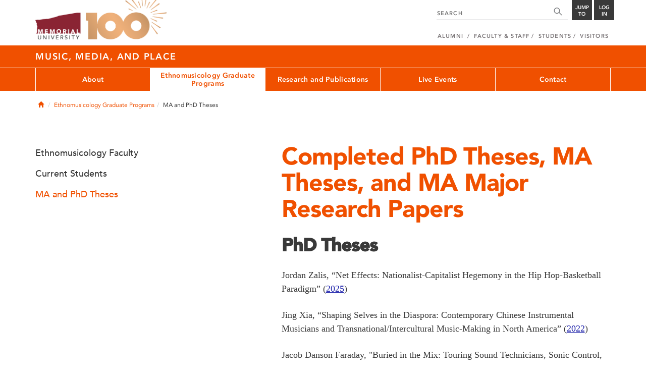

--- FILE ---
content_type: text/html; charset=UTF-8
request_url: https://www.mun.ca/mmap/ethnomusicology-graduate-programs/ma-and-phd-theses/
body_size: 10386
content:
<!DOCTYPE html >
<html lang="en-CA"
 prefix="og: http://ogp.me/ns# fb: http://ogp.me/ns/fb# foaf: http://xmlns.com/foaf/0.1/ dc: http://purl.org/dc/elements/1.1/"
 vocab="http://schema.org/"
 itemscope="" itemtype="http://schema.org/WebPage">

<head>
 <meta charset="utf-8"/>
<meta http-equiv="Content-type" content="text/html; charset=utf-8"/>
<meta http-equiv="X-UA-Compatible" content="IE=edge">
<meta name="viewport" content="width=device-width, initial-scale=1">
<link rel="canonical" href="https://www.mun.ca/mmap/ethnomusicology-graduate-programs/ma-and-phd-theses/"/>



 <script>(function (w, d, s, l, i) {
 w[l] = w[l] || [];
 w[l].push({
 'gtm.start': new Date().getTime(), event: 'gtm.js'
 });
 var f = d.getElementsByTagName(s)[0],
 j = d.createElement(s), dl = l != 'dataLayer' ? '&l=' + l : '';
 j.async = true;
 j.src =
 'https://www.googletagmanager.com/gtm.js?id=' + i + dl;
 f.parentNode.insertBefore(j, f);
 })(window, document, 'script', 'dataLayer', 'GTM-TB37L6');</script>

<title>Completed PhD Theses, MA Theses, and MA Major Research Papers | Music, Media, and Place | Memorial University of
 Newfoundland</title>

<link rel="preload" href="https://www.mun.ca/appinclude/stratum/js/bowser.js?id=b1c67ec783de3038f2624bfa60b86643&x-stratum-cacheable-asset=1" as="script">
<link rel="preload" href="https://www.mun.ca/appinclude/stratum/js/jquery-bundle.js?id=c25ccce2e4c696de405a19bb617e33ef&x-stratum-cacheable-asset=1" as="script">
<link rel="preload" href="https://www.mun.ca/appinclude/stratum/js/app.js?id=42f847eca8d3c1d4e2f7c5dcbc75fbf8&x-stratum-cacheable-asset=1" as="script">
<link rel="preload" href="https://www.mun.ca/appinclude/stratum/css/app.css?id=cd8e0594519a3fa82167edd3abae0f47&x-stratum-cacheable-asset=1" as="style">
<link rel="preload" href="https://www.mun.ca/appinclude/stratum/css/bottom.css?id=1cb694a66fb44a1e90b5178806c4ff96&x-stratum-cacheable-asset=1" as="style">
<link rel="preload" href="https://www.mun.ca/appinclude/stratum/images/MUN_Logo_Tagline_RGB.png?5d9aacec60306618ddc2e7b5801b7673" as="image" >
<link rel="preload" href="https://www.mun.ca/appinclude/stratum/images/MUN_Logo_RGB.png?1e058e0f542b9b6d1b14a96c150cb0c6" as="image" >
<link rel="preload" href="https://www.mun.ca/appinclude/stratum/images/mun-100-masthead-logo.png?601f2833b7cd6b81024de65e5a57f986" as="image" >
<link rel="preload" href="https://www.mun.ca/appinclude/stratum/fonts/7147ec3a-8ff8-4ec9-8c5c-bd1571dc6ae6.woff2?074cfd4a4adbcfd11ebf4a50b0e83601" as="font" type="font/woff2" crossorigin="anonymous">
<link rel="preload" href="https://www.mun.ca/appinclude/stratum/fonts/icomoon.woff2?2799c2b799b9977e2f34ed509472c0a4" as="font" type="font/woff2" crossorigin="anonymous">
<link rel="preload" href="https://www.mun.ca/appinclude/stratum/fonts/2cac77ec-9bc0-4ee7-87e4-27650190744f.woff2?b88cd394783954e4599ae801d3a73aa6" as="font" type="font/woff2" crossorigin="anonymous">
<link rel="preload" href="https://www.mun.ca/appinclude/stratum/fonts/5a05cf7f-f332-456f-ae67-d8c26e0d35b3.woff2?de4f67b8545dc903765d53b0346df833" as="font" type="font/woff2" crossorigin="anonymous">
<link rel="preload" href="https://www.mun.ca/appinclude/stratum/fonts/b9ebb19d-88c1-4cbd-9baf-cf51972422ec.woff2?dd3441203c41f450912336d7f356115f" as="font" type="font/woff2" crossorigin="anonymous">
<link rel="preload" href="https://www.mun.ca/appinclude/stratum/fonts/c4352a95-7a41-48c1-83ce-d8ffd2a3b118.woff2?7ef7482c33eafdf91cb366853e3a4c4c" as="font" type="font/woff2" crossorigin="anonymous">

<meta name="copyright" content="Copyright (c) 2021 Memorial University of Newfoundland">
<meta name="title" content="Completed PhD Theses, MA Theses, and MA Major Research Papers | Music, Media, and Place | Memorial University of Newfoundland">



 <meta name="keywords" content="">
 <meta name="description" content="Jordan Zalis, “Net Effects: Nationalist-Capitalist Hegemony in the Hip Hop-Basketball Paradigm” (2025)">



<meta name="generator" content="Terminal Four"/>
<meta property="og:url" content="https://www.mun.ca/mmap/ethnomusicology-graduate-programs/ma-and-phd-theses/"/>
<meta property="og:type" content="website"/>
<meta property="og:locale" content="en_CA"/>
<meta property="og:site_name" content="Memorial University of Newfoundland"/>
<meta property="og:title" content="Completed PhD Theses, MA Theses, and MA Major Research Papers | Music, Media, and Place"/>
<meta property="og:description" content="Jordan Zalis, “Net Effects: Nationalist-Capitalist Hegemony in the Hip Hop-Basketball Paradigm” (2025)"/>
<meta property="og:image" content="https://www.mun.ca/appinclude/stratum/images/social-media-default-icon.jpg?92048c39b648897691cd44b1aa982d3c&x-stratum-cacheable-asset=1"/>
<meta name="twitter:domain" content="www.mun.ca"/>
<meta name="twitter:title" content="Completed PhD Theses, MA Theses, and MA Major Research Papers | Music, Media, and Place"/>
<meta name="twitter:description" content="Jordan Zalis, “Net Effects: Nationalist-Capitalist Hegemony in the Hip Hop-Basketball Paradigm” (2025)"/>
<meta name="twitter:card" content="summary_large_image"/>
<meta name="twitter:card" content="summary_large_image"/>
<meta name="twitter:image" content="https://www.mun.ca/appinclude/stratum/images/social-media-default-icon.jpg?92048c39b648897691cd44b1aa982d3c&x-stratum-cacheable-asset=1"/>

<script type="application/ld+json"> {
 "@context": "http://schema.org",
 "@type": "CollegeOrUniversity",
 "name": "Memorial University of Newfoundland",
 "url": "http://www.mun.ca",
 "sameAs": [
 "http://www.facebook.com/MemorialUniversity",
 "http://twitter.com/memorialu",
 "http://instagram.com/memorialuniversity",
 "http://www.youtube.com/user/MemorialUVideos",
 "http://memorialfutureu.tumblr.com/"
 ],
 "logo": "https://www.mun.ca/appinclude/stratum/images/gkg-mun-logo.jpg?8726997c62e4a5dbf8247b8c9adf4abc&x-stratum-cacheable-asset=1",
 "image": "https://www.mun.ca/appinclude/stratum/images/MUN_Logo_RGB.png?1e058e0f542b9b6d1b14a96c150cb0c6&x-stratum-cacheable-asset=1"
 }

</script>  <link rel="apple-touch-icon" sizes="57x57" href="/appinclude/stratum/favicon/apple-touch-icon-57x57.png">
<link rel="apple-touch-icon" sizes="114x114" href="/appinclude/stratum/favicon/apple-touch-icon-114x114.png">
<link rel="apple-touch-icon" sizes="72x72" href="/appinclude/stratum/favicon/apple-touch-icon-72x72.png">
<link rel="apple-touch-icon" sizes="144x144" href="/appinclude/stratum/favicon/apple-touch-icon-144x144.png">
<link rel="apple-touch-icon" sizes="60x60" href="/appinclude/stratum/favicon/apple-touch-icon-60x60.png">
<link rel="apple-touch-icon" sizes="120x120" href="/appinclude/stratum/favicon/apple-touch-icon-120x120.png">
<link rel="apple-touch-icon" sizes="76x76" href="/appinclude/stratum/favicon/apple-touch-icon-76x76.png">
<link rel="apple-touch-icon" sizes="152x152" href="/appinclude/stratum/favicon/apple-touch-icon-152x152.png">
<link rel="apple-touch-icon" sizes="180x180" href="/appinclude/stratum/favicon/apple-touch-icon-180x180.png">
<link rel="icon" type="image/png" href="/appinclude/stratum/favicon/favicon-192x192.png" sizes="192x192">
<link rel="icon" type="image/png" href="/appinclude/stratum/favicon/favicon-160x160.png" sizes="160x160">
<link rel="icon" type="image/png" href="/appinclude/stratum/favicon/favicon-96x96.png" sizes="96x96">
<link rel="icon" type="image/png" href="/appinclude/stratum/favicon/favicon-16x16.png" sizes="16x16">
<link rel="icon" type="image/png" href="/appinclude/stratum/favicon/favicon-32x32.png" sizes="32x32">
<meta name="msapplication-TileColor" content="#ffffff">
<meta name="msapplication-TileImage" content="/appinclude/stratum/favicon/mstile-144x144.png"> <link rel="stylesheet" type="text/css" href="https://www.mun.ca/appinclude/stratum/css/app.css?id=cd8e0594519a3fa82167edd3abae0f47&x-stratum-cacheable-asset=1"  defer/>
<script type="text/javascript" src="https://www.mun.ca/appinclude/stratum/js/bowser.js?id=b1c67ec783de3038f2624bfa60b86643&x-stratum-cacheable-asset=1"  ></script>
<script type="text/javascript" src="https://www.mun.ca/appinclude/stratum/js/jquery-bundle.js?id=c25ccce2e4c696de405a19bb617e33ef&x-stratum-cacheable-asset=1"  ></script>


<script type="application/x-stratum-config">[base64]</script>

 </head>

<body class="Orange-021  section-58698  production-music-media-and-place  webp number-of-menu-items-5">
<noscript>
 <iframe src="https://www.googletagmanager.com/ns.html?id=GTM-TB37L6"
 height="0" width="0" style="display:none;visibility:hidden"></iframe>
</noscript>

<div id="outer-container" class="Orange-021  section-58698  production-music-media-and-place  webp number-of-menu-items-5">

 <header itemscope itemtype="https://schema.org/WPHeader">
 <meta itemprop="name" content="Page Header"/>
 <meta itemprop="description" content="Search, Apply, Login and Navigate our Sites."/>
 <!--SEARCH AREA -->
 <div id="masthead-curtain" class="collapsed">
 <div class="container-fluid" id="masthead-curtain-close-wrapper">
 <div class="row">
 <div class="col-xs-12">
 <button class="pull-right masthead-curtain-close" id="masthead-curtain-close" aria-label="Close"
 title="Close"><span class="icon-close" aria-hidden="true" style=""></span></button>
 </div>
 </div>
 </div>
 <div id="masthead-curtain-content">
 <div id="search" class="hidden masthead-subject">
 <div class="container">
 <div class="row">
 <div class="masthead-item">
 <form method="get" action="//www.mun.ca/main/search.php" id="mcs-search-form">
 <div class="col-sm-12 col-md-offset-2 col-md-7">
 <div class="search-container">
 <label for="mcs-search-field" style="display: none;">Search:</label>
 <input id="mcs-search-field" placeholder="Search for..." type="text"
 class="typeahead" name="q" autocomplete="off"/>
 <input type="hidden" name="from" value="" id="mcs-from-field"/>
 </div>
 </div>
 <div class="col-sm-12 col-md-2 center-search-button">
 <button class="dropInnerButton search-btn" id="searchMUN">Search</button>
 </div>
 </form>
 </div>
 </div>
 <div class="az-links">
 <div class="row">
 <div class="col-xs-12 col-sm-4 col-lg-4">
 <div class="masthead-item" style="margin: 0;">
 <ul>
 <li>
 <a href="https://www.mun.ca/people_departments/a-z-listing/">A-Z Directory</a>
 </li>
 <li>
 <a href="https://www.mun.ca/main/become-a-student/">Admissions</a>
 </li>
 <li>
 <a href="https://www.mun.ca/university-calendar/">Calendar</a>
 </li>
 </ul>
 </div>
 </div>
 <div class="col-xs-12 col-sm-4 col-lg-4">
 <div class="masthead-item" style="margin: 0;">
 <ul>
 <li>
 <a href="https://www.mun.ca/campus_map/">Campus Maps</a>
 </li>
 <li>
 <a href="https://www.mun.ca/hr/careers/">Careers</a>
 </li>
 <li>
 <a href="https://www.mun.ca/people_departments/faculties-and-schools/">Faculties and Schools</a>
 </li>
 </ul>
 </div>
 </div>
 <div class="col-xs-12 col-sm-4 col-lg-4">
 <div class="masthead-item" style="margin: 0;">
 <ul>
 <li>
 <a href="https://www.mun.ca/international/">International</a>
 </li>
 <li>
 <a href="https://www.library.mun.ca/">Libraries</a>
 </li>
 <li>
 <a href="https://www.mun.ca/people_departments/">People and Departments</a>
 </li>
 </ul>
 </div>
 </div>
</div> </div>
 </div>
 </div>
 <div id="sitewide-menu" class="hidden masthead-subject">
 <div class="container sitewide-menu">
 <div class="row">
 <div class="col-md-12  col-lg-6">
 <div class="masthead-item" style="margin: 0;">
 <ul>
 <li>
 <a href="//www.mun.ca/main/about/">About</a>
 </li>
 <li>
 <a href="//www.mun.ca/main/become.php">Become A Student</a>
 </li>
 <li>
 <a href="//www.mun.ca/main/campuses.php">Campuses</a>
 </li>
 </ul>
 </div>
 </div>
 <div class="col-md-12  col-lg-6">
 <div class="masthead-item" style="margin: 0;">
 <ul>
 <li>
 <a href="//www.mun.ca//alumni/give/">Give to Memorial</a>
 </li>
 <li>
 <a href="//www.mun.ca/main/programs.php">Programs</a>
 </li>
 <li>
 <a href="http://www.mun.ca/research/">Research</a>
 </li>
 </ul>
 </div>
 </div>
 </div>
</div> <!--<div class="container sitewide-menu"></div>-->
 </div>
 <div id="audience-menu" class="hidden masthead-subject">
 <div class="container audience-menu">
 <div class="row">
 <div class="col-md-12  col-lg-4">
 <div class="masthead-item" style="margin: 0;">
 <ul>
 <li>
 <a href="//www.mun.ca//alumni/">Alumni</a>
 </li>
 <li>
 <a href="//www.mun.ca/main/facultyandstaff.php">Faculty &amp; Staff</a>
 </li>
 </ul>
 </div>
 </div>
 <div class="col-md-12  col-lg-4">
 <div class="masthead-item" style="margin: 0;">
 <ul>
 <li>
 <a href="//www.mun.ca/main/students.php">Students</a>
 </li>
 </ul>
 </div>
 </div>
 <div class="col-md-12  col-lg-4">
 <div class="masthead-item" style="margin: 0;">
 <ul>
 <li>
 <a href="//www.mun.ca/main/visitors/">Visitors</a>
 </li>
 </ul>
 </div>
 </div>
 </div>
</div> <!--<div class="container audience-menu"></div>-->
 </div>
 <!--APPLY AREA -->
 <div id="apply" class="hidden masthead-subject">
 <div class="container apply-menu">
 </div> </div>
 <!-- LOGIN AREA -->
 <div id="login" class="hidden masthead-subject">
 <div class="container services-menu">
 <div class="row">
 <div class="col-xs-10 col-xs-offset-1 col-md-8 col-md-offset-2">
 <div class="masthead-item">
 <ul>
 <li>
 <a href="https://my.mun.ca">my.mun.ca</a>
 </li>
 <li>
 <a href="https://online.mun.ca">Brightspace</a>
 </li>
 <li><a href="https://my.mun.ca/student">Student Self-Service</a></li>
 <li><a href="https://my.mun.ca/employee">Employee Self-Service</a></li>
 <li>
 <a href="https://www.mun.ca/its/services/email/">Email</a>
 </li>
 <li>
 <a href="http://www.mun.ca/iam/munlogin/">Other MUN Login Services</a>
 </li>
 </ul>
 </div>
 </div>
 </div>
</div>
 </div>
 </div>
</div>
 <div id="masthead">
 <!-- S: masthead -->

 <div class="container">
 <!-- S: masthead container-->

 <div class="row">
 <!-- S: masthead row-->

 <div class="col-sm-2 col-md-6" style="position:relative">
 <!--- S: masthead logo -->
 <a href="//www.mun.ca/main/" class="masthead-mun-logo"
 title="Memorial University of Newfoundland"
 aria-label="Memorial University">
 Memorial University
 </a>
 <a href="//www.mun.ca/100"
 class="masthead-mun-logo-100-overlay">100 site</a>
 <!--- E: masthead logo -->
 </div>

 <div class="col-sm-10 col-md-6">
 <div class="row">
 <!--- S: right row 1 -->

 <div class="col-md-12">
 <div id="masthead-actions" class="pull-right desktop-masthead-search">

 <form method="get" action="//www.mun.ca/main/search.php" id="ms-search-form">
 <input type="text" placeholder="SEARCH" class="ms-repace typeahead" name="q"
 autocomplete="off" id="ms-replace-search-input">
 <button type="submit" class="ms-replace"
 id="ms-search-btn"><span><!-- Search<br> --><span
 class="icon icon-search" aria-hidden="true"></span></span>
 </button>
 <input type="hidden" name="from" value="" id="mcs-from-field"/>
 </form>

 <div class="dropdown">
 <button type="button" id="jump-to" class="ms-replace dropdown-toggle"
 data-toggle="dropdown" aria-haspopup="true" aria-expanded="false"><span>
 Jump to</span>
 </button>
 <ul id="jumpToMenu" class="ms-replace dropdown-menu dropdown-menu-right"
 aria-labelledby="jump-to">
 <li>
 <a href="https://www.mun.ca/people_departments/a-z-listing/">A-Z Directory</a>
</li>
<li><a href="https://www.mun.ca/main/become-a-student/">Admissions</a></li>
<li><a href="https://www.mun.ca/university-calendar/">Calendar</a></li>
<li><a href="https://www.mun.ca/campus_map/">Campus Maps</a></li>
<li><a href="https://www.mun.ca/hr/careers/">Careers</a></li>
<li><a href="https://www.mun.ca/people_departments/faculties-and-schools/">Faculties
 and
 Schools</a>
</li>
<li><a href="https://www.mun.ca/international/">International</a></li>
<li><a href="https://www.library.mun.ca/">Libraries</a></li>
<li><a href="https://www.mun.ca/people_departments/">People and
 Departments</a></li> </ul>
 </div>

 <div class="dropdown">
 <button type="button" id="btn-login" class="ms-replace dropdown-toggle"
 data-toggle="dropdown" aria-haspopup="true"
 aria-expanded="false"><span>Log<br>in</span>
 </button>
 <ul id="loginMenu"
 class="ms-replace dropdown-menu dropdown-menu-right"
 aria-labelledby="btn-login">
 <li><a href="https://my.mun.ca">my.mun.ca</a></li>
<li><a href="https://online.mun.ca">Brightspace</a></li>
<li><a href="https://my.mun.ca/student">Student Self-Service</a></li>
<li><a href="https://my.mun.ca/employee">Employee Self-Service</a></li>
<li><a href="https://www.mun.ca/its/services/email/">Email</a></li>
<li><a href="http://www.mun.ca/iam/munlogin/">Other MUN Login Services</a>
</li>
 </ul>
 </div>

 </div>
 </div>
 <!--- E: right row 1 -->
 </div>


 <div class="row">
 <!--- S: right row 2 -->
 <div class="col-md-12">
 <nav id="masthead-nav" typeof="SiteNavigationElement">
 <ul class="nav navbar-nav pull-right" typeof="SiteNavigationElement">
 <li><a property="url" href="http://www.mun.ca/alumni"><span
 property="name">Alumni</span></a>
</li>
<li><a property="url" href="//www.mun.ca/main/facultyandstaff.php"><span
 property="name">Faculty &amp; Staff</span></a></li>
<li><a property="url" href="//www.mun.ca/main/students.php"><span
 property="name">Students</span></a></li>
<li><a property="url" href="//www.mun.ca/main/visitors/index.php"><span
 property="name">Visitors</span></a></li> </ul>
 </nav>
 </div>
 <!--- E: right row 2 -->
 </div>


 </div>
 <!-- E: masthead row-->
 </div>
 <!-- E: masthead container-->
 </div>
 <!-- E: masthead -->
</div>

 <div id="site-title-desktop" class="site-title hidden-sm hidden-xs">
 <div class="container">
 <div class="row">
 <div class="col-md-12">
 <h1><a href="/mmap/"
 class="t4-site-root">Music, Media, and Place </a>
 
 </h1></div>
 </div>
 </div>
 </div>
 <div id="menu">
 <nav class="navbar">
 <div class="container">
 <div class="navbar-header">
 <div class="pull-left" style="position:relative">
 <a href="//www.mun.ca/main/"><img
 src="https://www.mun.ca/appinclude/stratum/images/mun-100-masthead-logo.png?601f2833b7cd6b81024de65e5a57f986"
 class="mobile-mun-logo"></a>
 <a href="//www.mun.ca/100"
 class="masthead-mun-logo-100-overlay">100 site</a>
 </div>
 <div class="pull-right m-actions">
 <button type="button" class="masthead-curtain-open" data-target="#login" aria-label="Login"
 title="Login"><span class="text-btn">Login</span></button>
 <button type="button" class="masthead-curtain-open" data-target="#audience-menu"
 aria-label="Audience Menu" title="Audience"><span class="icon-user"
 aria-hidden="true"></span>
 </button>
 <button type="button" class="masthead-curtain-open site-search" data-target="#search"
 aria-label="Search" title="Search"><span class="icon-search"
 aria-hidden="true"></span></button>
 <button type="button" class="masthead-curtain-open navbar-toggle"
 data-target="#sitewide-menu" aria-label="Toggle navigation"><span class="icon-lines"
 aria-hidden="true"></span>
 </button>
 </div>
 </div>
 <nav id="top-menu" class="collapse navbar-collapse" typeof="SiteNavigationElement">
 <ul>
 <li><a href="/mmap/about/">About</a>
<ul class="multilevel-linkul-0">
<li><a href="/mmap/about/people/">People</a>
<ul class="multilevel-linkul-1">
<li><a href="/mmap/about/people/research-associates/">Research Associates</a></li>

</ul>

</li>
<li><a href="/mmap/about/facilities/">Facilities</a>
<ul class="multilevel-linkul-1">
<li><a href="/mmap/about/facilities/dance-space/">Dance Space</a></li>
<li><a href="/mmap/about/facilities/library/">Library</a></li>
<li><a href="/mmap/about/facilities/recording-studio-and-evsl/">Recording Studio and EVSL</a></li>

</ul>

</li>
<li><a href="/mmap/about/announcements/">Announcements</a></li>
<li><a href="/mmap/about/follow-us-on-social-media/">Follow Us on Social Media</a></li>

</ul>

</li><li><span class="currentbranch0"><a href="/mmap/ethnomusicology-graduate-programs/">Ethnomusicology Graduate Programs</a></span>
<ul class="multilevel-linkul-0">
<li><a href="/mmap/ethnomusicology-graduate-programs/ethnomusicology-faculty/">Ethnomusicology Faculty</a></li>
<li><a href="/mmap/ethnomusicology-graduate-programs/current-students/">Current Students</a></li>
<li><span class="currentbranch1"><a href="/mmap/ethnomusicology-graduate-programs/ma-and-phd-theses/">MA and PhD Theses</a></span></li>

</ul>

</li><li><a href="/mmap/research-and-publications/">Research and Publications</a>
<ul class="multilevel-linkul-0">
<li><a href="/mmap/research-and-publications/back-on-track/">Back on Track</a>
<ul class="multilevel-linkul-1">
<li><a href="/mmap/research-and-publications/back-on-track/folk-songs-of-atlantic-canada-website/">Folk Songs of Atlantic Canada Website</a></li>
<li><a href="/mmap/research-and-publications/back-on-track/the-music-of-our-burnished-axes/">The Music of Our Burnished Axes</a></li>
<li><a href="/mmap/research-and-publications/back-on-track/doughboys-and-molasses-oh/">Doughboys and Molasses, Oh!</a></li>
<li><a href="/mmap/research-and-publications/back-on-track/work-work-work/">Work Work Work</a></li>
<li><a href="/mmap/research-and-publications/back-on-track/ahak-ahak/">Ah&acirc;k! Ah&acirc;k!</a></li>
<li><a href="/mmap/research-and-publications/back-on-track/neighbours-st-johns/">Neighbours: St. John&rsquo;s</a></li>
<li><a href="/mmap/research-and-publications/back-on-track/ryans-fancy-what-a-time-vol-2/">Ryan&rsquo;s Fancy: What a Time! Vol. 2</a></li>
<li><a href="/mmap/research-and-publications/back-on-track/mentioned-in-song/">Mentioned in Song</a></li>
<li><a href="/mmap/research-and-publications/back-on-track/soufflets-et-archets/">Soufflets et archets</a></li>
<li><a href="/mmap/research-and-publications/back-on-track/bellows-and-bows/">Bellows and Bows</a></li>
<li><a href="/mmap/research-and-publications/back-on-track/from-the-big-land/">From the Big Land</a></li>
<li><a href="/mmap/research-and-publications/back-on-track/weltaq/">Welta&rsquo;q</a></li>
<li><a href="/mmap/research-and-publications/back-on-track/saturday-nite-jamboree/">Saturday Nite Jamboree</a></li>
<li><a href="/mmap/research-and-publications/back-on-track/nl-folklore-sampler/">NL Folklore Sampler</a></li>
<li><a href="/mmap/research-and-publications/back-on-track/its-time-for-another-one/">It&rsquo;s Time for Another One</a></li>
<li><a href="/mmap/research-and-publications/back-on-track/pillorikput-inuit/">Pillorikput Inuit</a></li>

</ul>

</li>
<li><a href="/mmap/research-and-publications/music-research-annual/">Music Research Annual</a></li>
<li><a href="/mmap/research-and-publications/print-publications/">Print Publications</a>
<ul class="multilevel-linkul-1">
<li><a href="/mmap/research-and-publications/print-publications/crossing-over/">Crossing Over</a></li>
<li><a href="/mmap/research-and-publications/print-publications/maud-karpeles/">Maud Karpeles</a></li>
<li><a href="/mmap/research-and-publications/print-publications/nl-studies-special-issue-on-music/">NL Studies special issue on music</a></li>

</ul>

</li>
<li><a href="/mmap/research-and-publications/current-and-recent-projects/">Current and Recent Projects</a></li>
<li><a href="/mmap/research-and-publications/cultures-of-sound-network/">Cultures of Sound Network</a></li>

</ul>

</li><li><a href="/mmap/live-events/">Live Events</a>
<ul class="multilevel-linkul-0">
<li><a href="/mmap/live-events/lecture-series/">Lecture Series</a>
<ul class="multilevel-linkul-1">
<li><a href="/mmap/live-events/lecture-series/archive/">Archive</a></li>

</ul>

</li>
<li><a href="/mmap/live-events/good-as-a-concert-performance-series/">Good as a Concert Performance Series</a></li>
<li><a href="/mmap/live-events/mmap-youtube-channel/">MMaP YouTube Channel</a></li>
<li><a href="/mmap/live-events/events-archive/">Events Archive</a></li>

</ul>

</li><li><a href="/mmap/contact/">Contact</a></li> </ul>
 </nav>
 </div>
 </nav>
 </div>
 <div id="site-title-mobile" class="site-title visible-sm visible-xs">
 <div class="container">
 <div class="row">
 <div class="col-xs-10">
 <h1><a href="#" class="t4-site-root">Music, Media, and Place</a>
 
 </h1></div>
 <div class="col-xs-2">
 <button type="button" class="btn sub-menu-button pull-right" data-toggle="collapse"
 data-target="#sub-menu" aria-label="Toggle navigation"
 style="padding: 15px 5px 15px 0;"><span class="icon-chev-down" aria-hidden="true"
 style="color: white;"></span></button>
 </div>
 </div>
 </div>
 </div>
</header>
<div id="mobile-menu-container">
 <div class="container">
 <div class="row">
 <nav class="sub-menu col-sm-12 collapse" id="sub-menu" typeof="SiteNavigationElement">

 </nav>
 </div>
 </div>
</div>



 <div id="content">

 <div class="container">

  <div class="row breadcrumb-row">
 <div class="md-col-12">

 <ul class="breadcrumb">
 <li>
 <a href="/mmap/">
 <span class="glyphicon glyphicon-home" aria-hidden="true"></span>
 <span class="sr-only">Home</span>
 </a>
 </li>
 <li><a href="/mmap/ethnomusicology-graduate-programs/">Ethnomusicology Graduate Programs</a></li><li>MA and PhD Theses</li>  </ul>
 </div>
 </div>
  <div class="row">
 <div class="col-md-12">
  </div>
 </div>
 <div class="row">

 <div class="col-md-7 col-md-offset-1 col-md-push-4">
 <div id="call-to-action-mobile-widget-container" data-type="MCT"></div>
 <div id="content-body" typeof="WebPage">
   <h1 property="name" class="page-title">Completed PhD Theses, MA Theses, and MA Major Research Papers</h1>
 

 <main property="mainEntityOfPage">
 <div id="sb-content-inside">
 <!-- SB START CONTENT -->
 







<span id="d.en.211518"></span>
<div class="memorial-basic-content">
  

<!-- SB START CONTENT -->
<h3><strong><span lang="en-CA"><span lang="en-US">PhD Theses</span></span></strong></h3>
<p>Jordan Zalis, “Net Effects: Nationalist-Capitalist Hegemony in the Hip Hop-Basketball Paradigm” (<a href="https://memorial.scholaris.ca/items/a43928c6-3907-46b2-b60f-f55e783bbf3d" target="_blank">2025</a>)</p>
<p>Jing Xia, “Shaping Selves in the Diaspora: Contemporary Chinese Instrumental Musicians and Transnational/Intercultural Music-Making in North America” (<a href="https://research.library.mun.ca/15493/" target="_blank">2022</a>)</p>
<p>Jacob Danson Faraday, "Buried in the Mix: Touring Sound Technicians, Sonic Control, and Emotional Labour on Cirque du Soleil’s Corteo" (<a href="https://research.library.mun.ca/15118/ " target="_blank">2021</a>)</p>
<p>Mathias Kom, “Cosmopolitan Intimacy: Antifolk in Berlin and New York” (<a href="https://research.library.mun.ca/13112/" target="_blank">2018</a>)</p>
<p>Rebecca Draisey-Collishaw, “Curating Canadianess: Public Service Broadcasting, Fusion Programming, and Hierarchies of Difference” (<a href="https://research.library.mun.ca/12870/" target="_blank">2017</a>)</p>
<p>Mark Finch, “Bluegrass In and Around Toronto: Urban Scenes, Regional Imaginaries, and Divergent Trajectories” (<a href="https://research.library.mun.ca/12549/" target="_blank">2016</a>)</p>
<p>Leila Qashu, “Towards an Understanding of Justice, Belief and Women's Rights: Ateetee, an Arsi Oromo Women's Musical Dispute Resolution Process in Ethiopia” (<a href="https://research.library.mun.ca/12371/" target="_blank">2016</a>)</p>
<p>Mary Piercey-Lewis, “<em>Inulariuyunga: Imngirnik Quvigiyaqaqtunga!</em> I'm a Real Inuk; I Love to Sing! Interactions Between Music, Inummariit and Belief in an Inuit Community Since Resettlement” (<a href="https://research.library.mun.ca/8222/" target="_blank">2015</a>)</p>
<p>Ian Hayes,&nbsp;“‘It’s a balancing act. That's the secret to making this music fit in today’: Negotiation Professional and Vernacular Boundaries in Cape Breton Fiddling” (<a href="https://research.library.mun.ca/8336/" target="_blank">2014</a>)</p>
<p>Marion MacLeod, “Raising the Bar: The Reciprocal Roles and Deviant distinctions of Music and Alcohol in Acadiana” (<a href="https://research.library.mun.ca/10953/" target="_blank">2013</a>)</p>
<p>Evelyn Osborne, “The Most (Imagined) Irish Place in the World? The Interaction Between Irish and Newfoundland Musicians, Media and the Musical Construction of Place” (<a href="https://research.library.mun.ca/6216/" target="_blank">2013</a>)</p>
<p><a href="https://www.historymuseum.ca/learn/research/" target="_blank">Judith Klassen</a>, “Encoding Song: Faithful Defiance in Mexican Mennonite Music Making” (<a href="https://research.library.mun.ca/9142/" target="_blank">2008</a>)</p>
<p>Janice Esther Tulk, “Our Strength is Ourselves: Identity, Status, and Cultural Revitalization Among the Mi’kmaq in Newfoundland” (<a href="https://research.library.mun.ca/9256/" target="_blank">2008</a>)</p>
<h3>Master of Arts – Theses&nbsp;</h3>
<p>Rachel Landy, “Hip Hop for Health Promotion: An Exploratory Descriptive Study of Hip Hop-Based HIV/AIDS Education” (<a href="https://research.library.mun.ca/9590/" target="_blank">2011</a>)</p>
<p>Samantha Fletcher, “Good Works with Benefits: Using Applied Ethnomusicology and Participatory Action Research in Benefit Concert Production at the Unitarian Church of Vancouver” (<a href="https://research.library.mun.ca/9181/" target="_blank">2008</a>)</p>
<p>Kathleen Wiens, “Music and Politics in the Croatian-Canadian Community” (<a href="https://research.library.mun.ca/8881/" target="_blank">2008</a>)</p>
<h3>Master of Arts – Major Research Papers</h3>
<p>André Lorenz Feria, “Pantayong Musika: Resounding Filipino Music in the Diaspora” (2025)</p>
<p>Arsalan Muhammad Pareyal, “The Legacy of Colonialism: Music Education Dynamics in Karachi, Pakistan” (2025)</p>
<p>Amélie Roberts, “Listening as Relational Action: A Sonic Exploration of Place, Proximity, and Belonging at the Icelandic Festival of Manitoba” (2025)</p>
<p><span lang="en-CA">Mahina Graham-Laidlaw, “Examining Cultural Scenes of St. John’s: Musicians of the Newfoundland Symphony Orchestra” (2024)</span><span lang="en-CA"><br><br>Joanna Simoens, </span><span lang="en-CA">“<em>Dans cette maison, on parle français”</em>: Performing Franco-Manitoban Pluralism at Winnipeg’s Festival du Voyageur&nbsp;(2023)</span></p>
<p><span lang="en-CA">Humberto Piccoli, “Alliance-Making through International Musicians’ Stage Talk at Multicultural Events in St. John’s, NL” (2023)</span></p>
<p>Tia Julien, “The Power of the Spoken&nbsp;Word: Performing Community in the Toronto Poetry Slam” (2022)</p>
<p>Sarah van den Berg, “Bringing the Bar Online and Le Cadavre Exquis: Pandemic-era musicking at the Westben Centre for Connection and Creativity” (2022)</p>
<p>Ryan Ritter-Jones, “Reflections on Dance and Violence: Mosh Pit Culture in Denver, Colorado” (2021)</p>
<p>Mariana Castro-Carvajal, “One for all, and all for one: The Performance of Belonging in Catholic Cholula” (2021)</p>
<p>Eric Taylor Gomes-Escudero, “Livestreaming Tradition: Brazilian <em>Fandango Caiçara</em> and Music Sustainability in the Time of Covid-19” (2021)</p>
<p>Gale Franklin, “The Listening Habitus of Syrian Refugees in Canada: Tactical Listening amid Conflict, Displacement and Resettlement.” (2020)</p>
<p>Christian Dauble, “Dancing Statues: Techniques of Embodied Practice for Strathspey Performance in Competitive Scottish Highland Bagpiping” (2019)</p>
<p>Ellen McCutcheon, “Reflections on an Arts NGO in Tanzania” (2019)</p>
<p>Jane Dennison, “Let's Dance! Strategies for Sustainability of Set Dance in Newfoundland and Labrador” (2019)</p>
<p>Michelle Robertson,&nbsp;“Hey Rosetta!: An Exploration of Place and Identity in Newfoundland Popular Music” (2018)</p>
<p>Aubrey Maks, “Shifting Reconciliation Dialogue? Maoritanga, Biculturalism, and Multiculturalism at Aotearoa-New Zealand Music Festivals and the Treaty of Waitangi” (2017)</p>
<p>Vanessa Shalton, “<em>Tiens-Toé Ben</em> (Hold On): Swing and Franco-Ontarian Identity” (2017)</p>
<p>Hadi Milanloo, “Coming from Far Away: Women and Listening Practices in the Iranian Community in St. John’s” (2016)</p>
<p>Daniel Hawkins, “Becoming Part of the Shared Tune: Participation and Disarray at Maine Fiddle Camp” (2016)</p>
<p>Toshio Oki, “Creating a Scene: Innovation and the Relocation of Authenticity among Japanese Performers of Irish Traditional Music in Tokyo” (2015)</p>
<p>Melody McKiver, “A Tribe Called Red: Creating a Place for Decolonization” (2014)</p>
<p>Amanda Ironside, “Sandy MacIntyre and the Cape Breton Sessions” (2014)</p>
<p>Krista Vincent, “'Talking About Music is Like Dancing About Architecture': New Listeners and Contemporary Classical Music Reception” (2014)</p>
<p>Mehrenegar Rostami, “Approaches to Improvisation and Intercultural Musical Encounter in <em>Silent City</em>” (2014)</p>
<p>Emeline Reynolds, “‘How Can I Keep From Singing?’: Interactions of Faith, Practice, and History in the Music of the Religious Society of Friends (Quakers) in New England” (2013)</p>
<p>Jasmine McMorran, “Cape Breton Piano: The Progression and Passing on of Innovation and Tradition” (2013)</p>
<p>David Lander, “The Production of the Reykjavik Music Scene Through the Iceland Airwaves Festival” (2012)</p>
<p>Kathryn (Meghan) Bowen, “Innovation and Continuity: The Application of Liturgical Inculturation in Two Churches in St. John’s, Newfoundland” (2012)</p>
<p>Victor Tung, “Revitalized and Contextualized Music among Aboriginal Taiwanese: A Study of Christian Siraya in Jioucengling Village” (2012)</p>
<p>Tiffany Pollack, “Musical Routes Creating Community Roots” (2010)</p>
<p>Alison Corbett,&nbsp;“‘My first instrument is my computer’:&nbsp;The Role of Web 2.0 in the Life of Canadian Musician Ian Foster” (2010)&nbsp;</p>
<p>Marc Finch, “Performance and the Experience of Authenticity: An Ethnography of Two Bluegrass Nights in Toronto” (2010)</p>
<p>Michelle Swab, “On Collaboration: Embodied Intersubjectivity and Singer-Pianist Relationships” (2010)</p>
<p>Patrick Brennan, “Art Rock: Nationalism, Cultural Distinctiveness, and Reflections of the Group of Seven in Canadian Popular Music” (2009)</p>
<p>Evelyne Lavoie, “Concept, Context and Collaboration in R. Murray Schafer’s <em>Patria 7: Asterion</em>” (2009)</p>
<p>Jordan Mitchell, “Lyrical muse-ings: an Inter-Individual Analysis of Lyrics, Lyricists and Music within a Small Community in St. John’s, Newfoundland” (2009)</p>
<p>Erin Sharpe, “Music and Identity Construction Among Mi’kmaq in Bay St. George, Newfoundland” (2009)</p>
<p>Jeremy Strachan, “Nationalism, the Centennial and Canadian Classical Music: Three Case Studies of Composers Using Indigenous Cultural Texts” (2009)</p>
<p>Heather Wright, “Taking Up (Men’s) Space: Female Musicians’ Experience and Identity-Construction in the Traditionally Male-Dominated World of Highland Piping” (2009)</p>
<p>Ainslie Durnin, “(Un)expected Sounds: Cross-Cultural Listeners’ Perceptions of Contemporary Sami Music” (2008)</p>
<p>Kelly Best, “A Performance Ethnography of the 2005 Beaches Accordion Festival, Eastport, Newfoundland” (2006)&nbsp;</p>
<!-- SB END CONTENT -->
</div><!-- SB END CONTENT -->

</div>
</main>
</div>
</div>

<div class="col-md-4 col-md-pull-8">
   <div class="hidden-xs hidden-sm">
 <div id="left-menu">
 <ul><li><a href="/mmap/ethnomusicology-graduate-programs/ethnomusicology-faculty/">Ethnomusicology Faculty</a></li><li><a href="/mmap/ethnomusicology-graduate-programs/current-students/">Current Students</a></li><li><span class="currentbranch0"><a href="/mmap/ethnomusicology-graduate-programs/ma-and-phd-theses/">MA and PhD Theses</a></span></li></ul> </div>
 </div>
  <div id="leftside-widget-container">
  </div>
 </div>

</div>
</div>
<!-- Related links desktop start here -->
<!--
<div id="related-content" class="cover-row grey-row"><div class="container"><div class="row"><h1>Related Content</h1><div class="col-xs-12"><ul><li><a href="" target="_blank"></a></li></ul></div></div></div></div> -->
<div id="quick-links-container"></div>

</div>
<footer id="footer" itemscope itemtype="https://schema.org/WPFooter">
 <meta itemprop="name" content="Page Footer"/>
 <meta itemprop="description" content="Important Links, Social, Copyright and Last Updated Content"/>
 <div class="container">
 <div class="row">
 <div class="col-sm-6">
 <div id="footer-mun-logo" ></div>
 <div id="footer-tag-line">
 <p>Newfoundland and Labrador's University</p>
 </div>
 <div>
 <ul class="footer-social-media" itemprop="hasPart" itemscope
 itemtype="https://schema.org/WebPageElement">
 <meta itemprop="name" content="Social Media Links"/>
 <meta itemprop="description" content="Links to our main social media pages"/>
  <li itemprop="hasPart" itemscope itemtype="https://schema.org/WebPageElement">
 <a itemprop="url" class="icon-footer-facebook" rel="noreferrer noopener"
 href="https://www.facebook.com/MemorialUniversity"
 target="_blank">
 <span itemprop="name" class="label">Facebook</span>
 <meta itemprop="description" content="MemorialU Facebook Page"/>
 </a></li>
 <li itemprop="hasPart" itemscope itemtype="https://schema.org/WebPageElement">
 <a itemprop="url" class="icon-footer-instagram" rel="noreferrer noopener"
 href="https://www.instagram.com/memorialuniversity/"
 target="_blank">
 <span itemprop="name" class="label">Instagram</span>
 <meta itemprop="description" content="MemorialU Instagram Channel"/>
 </a>
 </li>
 <li itemprop="hasPart" itemscope itemtype="https://schema.org/WebPageElement">
 <a itemprop="url" class="icon-footer-youtube" rel="noreferrer noopener"
 href="https://www.youtube.com/user/MemorialUVideos"
 target="_blank">
 <span itemprop="name" class="label">Youtube</span>
 <meta itemprop="description" content="MemorialU Youtube Channel"/>
 </a>
 </li>
 <li itemprop="hasPart" itemscope itemtype="https://schema.org/WebPageElement">
 <a itemprop="url" class="icon-footer-linkedin" rel="noreferrer noopener"
 href="https://www.linkedin.com/school/memorial-university-of-newfoundland/"
 target="_blank">
 <span itemprop="name" class="label">Linked</span>
 <meta itemprop="description" content="MemorialU LInked"/>
 </a>
 </li>
 <li itemprop="hasPart" itemscope itemtype="https://schema.org/WebPageElement">
 <a itemprop="url" class="icon-footer-tiktok" rel="noreferrer noopener"
 href="https://www.tiktok.com/@memorialu?lang=en"
 target="_blank">
 <span itemprop="name" class="label">Tiktok</span>
 <meta itemprop="description" content="MemorialU Tiktok"/>
 </a>
 </li>
 </ul>
 <hr/>
 <div id="lands-statement">
 <p>
 We acknowledge that the lands on which Memorial
 University's campuses are situated are in the traditional
 territories of diverse Indigenous groups, and
 we acknowledge with respect the diverse histories
 and cultures of the Beothuk, Mi'kmaq, Innu, and
 Inuit of this province.
 </p>
 </div>
 </div>
 </div>
 <div class="col-sm-6">
 <hr/>
 <ul class="footer-links" itemprop="hasPart" itemscope itemtype="https://schema.org/WebPageElement">
 <meta itemprop="name" content="Footer Links"/>
 <meta itemprop="description" content="Common Important Footer Links"/>
 <li itemprop="hasPart" itemscope itemtype="https://schema.org/WebPageElement">
 <a itemprop="url" href="https://www.mun.ca/people_departments/a-z-listing/"><span
 itemprop="name">A-Z Directory</span></a></li>
 <li itemprop="hasPart" itemscope itemtype="https://schema.org/WebPageElement">
 <a itemprop="url" href="https://www.mun.ca/main/accessibility/"><span itemprop="name">Accessibility</span></a>
 </li>
 <li itemprop="hasPart" itemscope itemtype="https://schema.org/WebPageElement">
 <a itemprop="url" href="https://www.mun.ca/hr/careers/"><span itemprop="name">Careers</span></a>
 </li>
 <li itemprop="hasPart" itemscope itemtype="https://schema.org/WebPageElement">
 <a itemprop="url" href="https://www.mun.ca/people_departments/"><span
 itemprop="name">Contact</span></a></li>
 <li itemprop="hasPart" itemscope itemtype="https://schema.org/WebPageElement">
 <a itemprop="url" href="https://www.mun.ca/emergency/"><span itemprop="name">Emergency</span></a>
 </li>
 <li itemprop="hasPart" itemscope itemtype="https://schema.org/WebPageElement">
 <a itemprop="url" href="https://www.mun.ca/iap/"><span
 itemprop="name">Privacy</span></a>
 </li>
 <li itemprop="hasPart" itemscope itemtype="https://schema.org/WebPageElement">
 <a itemprop="url" href="/feedback/"><span
 itemprop="name">Web Feedback</span></a>
 </li>
 </ul>
 <hr/>
 </div>
 </div>
 <div id="footer-links-bottom">
 <div class="row">
 <div class="col-sm-12">
 <ul class="extra-links">
  <a class="hideSiteMapLink" href="/mmap/site-map/">Site
 Map</a>
   <li><span class="hideSiteMapLink"> | </span><a
 href="https://t4.mun.ca/terminalfour/page/directEdit#edit/239/en/58698"
 target="_blank">Last Updated: Oct 29, 2025</a></li>
 </ul>
 </div>
 </div>
 <div class="row">
 <div class="col-sm-6">
 <div class="copyright">
 <a href="https://www.mun.ca/copyright/website_copyright.php">
 Copyright @2026 Memorial University of Newfoundland.
 </a>
 </div>
 </div>
 <div class="col-sm-6">
 <div class="copyright-place">
 <a href="https://www.google.com/maps/search/Newfoundland+and+Labrador+Canada" target="_blank">
 Newfoundland and Labrador, Canada.
 </a>
 </div>
 </div>
 </div>
 </div>
 </div>
</footer>


<script type="application/x-stratum-environment" data-value="production.music-media-and-place"></script>


<!--<script src="//clf.mun.ca/bedrock/public/assets/baratheon/js/vendor.min.js?1568216557" defer></script>-->
<!--<script src="//clf.mun.ca/bedrock/public/assets/baratheon/js/template.min.js?1568216557" defer></script>-->

<script type="text/javascript" src="https://www.mun.ca/appinclude/stratum/js/app.js?id=42f847eca8d3c1d4e2f7c5dcbc75fbf8&x-stratum-cacheable-asset=1"  defer></script>
<link rel="stylesheet" type="text/css" href="https://www.mun.ca/appinclude/stratum/css/bottom.css?id=1cb694a66fb44a1e90b5178806c4ff96&x-stratum-cacheable-asset=1"  defer/>


</div>



</body>

</html>